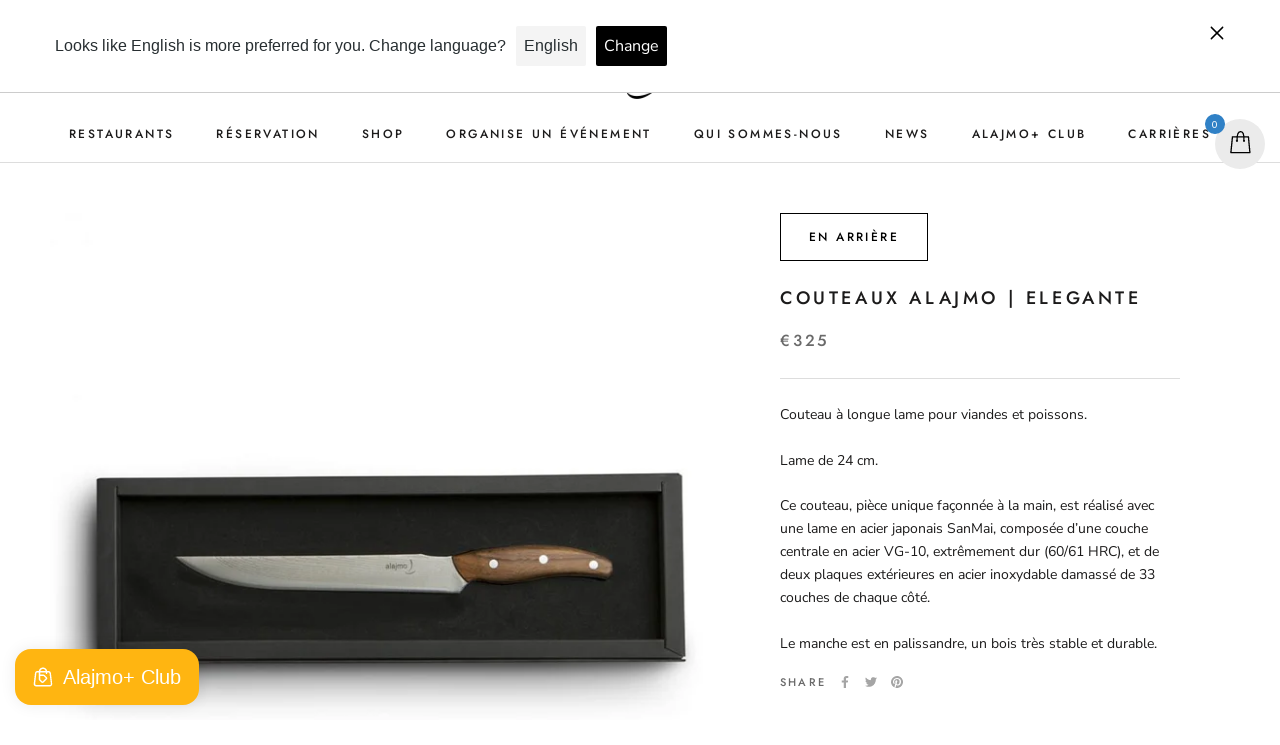

--- FILE ---
content_type: text/javascript
request_url: https://cdn.shopify.com/extensions/019ae9a3-a48b-7af2-8266-3c845ce9da36/loyale-pos-extension-24/assets/loyale-scripts.js
body_size: 397
content:
let environment,apperance,scheme,siteDomain,siteCustomerId,siteCustomerEmail,siteCustomerFirstName,siteCustomerLastName,loyaleProfileId,loyaleProfileApiKey=null;function loyaleToggle(){let e=document.querySelector(".loyale-wrapper");e.classList.contains("min")?(e.classList.toggle("min",!1),e.classList.toggle("max",!0),localStorage.setItem("loyaleOpen","true")):(e.classList.toggle("min",!0),e.classList.toggle("max",!1),localStorage.setItem("loyaleOpen","false"))}function loyaleOpen(){let e=document.querySelector(".loyale-wrapper");e.classList.toggle("min",!1),e.classList.toggle("max",!0),localStorage.setItem("loyaleOpen","true")}function loyaleClose(){let e=document.querySelector(".loyale-wrapper");e.classList.toggle("min",!0),e.classList.toggle("max",!1),localStorage.setItem("loyaleOpen","false")}function loyaleInit(e,i,t,l,o,r,s,n,c,d){siteDomain=e,siteCustomerId=i,siteCustomerEmail=t,siteCustomerFirstName=l,siteCustomerLastName=o,loyaleProfileId=r,loyaleProfileApiKey=s,environment=d,n&&c?(apperance=n,scheme=c,loyaleSchemeCheck(scheme)):console.info("Apperance or Scheme metafields missing")}function loyaleSchemeCheck(e){let i=JSON.parse(e).id,t="https://api.loyale.io/api/scheme/";"staging"===environment?t="https://api.staging.loyale.io/api/scheme/":"dev"===environment&&(t="https://api.dev.loyale.io/api/scheme/"),fetch(t+i).then(l=>l.json()).then(l=>{0==l.status||1==l.status||3==l.status?loyaleIntegrationCheck(e):console.info("Scheme status invalid")}).catch(l=>{console.info("Scheme request error")})}function loyaleIntegrationCheck(e){let i=JSON.parse(e).id,t=JSON.parse(e).schemeIntegrationId,l="https://api.loyale.io/api/shopify/enabled/";"staging"===environment?l="https://api.staging.loyale.io/api/shopify/enabled/":"dev"===environment&&(l="https://api.dev.loyale.io/api/shopify/enabled/"),fetch(l+t,{headers:{"X-Scheme":i}}).then(o=>o.json()).then(o=>{o.enabled?loyaleBuilder():console.info("Scheme integration disabled")}).catch(o=>{console.info("Scheme integration request error")})}function loyaleBuilder(){const e=JSON.parse(apperance);null!=document.getElementById("loyaleWrapper")&&document.getElementById("loyaleWrapper").remove();let i=/Android|webOS|iPhone|iPod|BlackBerry|IEMobile|Opera Mini/i.test(parent.window.navigator.userAgent)?"mobile":"desktop",t=document.createElement("div");t.classList.add("loyale-wrapper","min",e.position,i,"launcher-"+e.launcher),t.setAttribute("id","loyaleWrapper");let l=document.createElement("div");l.classList.add("loyale-shield"),t.appendChild(l);let o=document.createElement("iframe");o.classList.add("loyale-frame"),o.setAttribute("id","loyaleFrame"),l.appendChild(o);let r=document.createElement("div");r.classList.add("loyale-shield"),t.appendChild(r);let s=document.createElement("div");if(s.classList.add("loyale-toggle","opener"),s.style.backgroundColor=e.primary,s.style.color=e.accent,s.setAttribute("onclick","loyaleToggle()"),r.appendChild(s),0==e.launcher||1==e.launcher){let a=document.createElement("i");a.classList.add("loyale-icon","launcher-"+e.icon),a.classList.add("#000000"==e.accent?"color-black":"color-white"),s.appendChild(a)}if(0==e.launcher){let a=document.createElement("span");a.classList.add("loyale-space"),s.appendChild(a)}if(0==e.launcher||2==e.launcher){let a=document.createElement("span");a.classList.add("loyale-label"),a.innerHTML=e.label,s.appendChild(a)}let n=document.createElement("div");n.classList.add("loyale-toggle","closer"),n.style.backgroundColor=e.primary,n.style.color=e.accent,n.setAttribute("onclick","loyaleToggle()"),r.appendChild(n);let c=document.createElement("i");c.classList.add("loyale-icon","launcher-toggle-close"),c.classList.add("#000000"==e.accent?"color-black":"color-white"),n.appendChild(c),document.querySelector(".loyale-placeholder").after(t),loyaleInject()}function loyaleInject(){let e="https://shopify.loyale.io/startup";"staging"===environment?e="https://shopify.staging.loyale.io/startup":"dev"===environment&&(e="https://shopify.dev.loyale.io/startup");let i=document.getElementById("loyaleFrame");frameUrl=e+"?sd="+siteDomain+"&sci="+siteCustomerId+"&sce="+encodeURIComponent(siteCustomerEmail)+"&scfn="+siteCustomerFirstName+"&scln="+siteCustomerLastName+"&lpi="+loyaleProfileId+"&lpak="+loyaleProfileApiKey+"&mfa="+encodeURIComponent(apperance)+"&mfs="+encodeURIComponent(scheme),i.contentWindow.location.replace(frameUrl)}